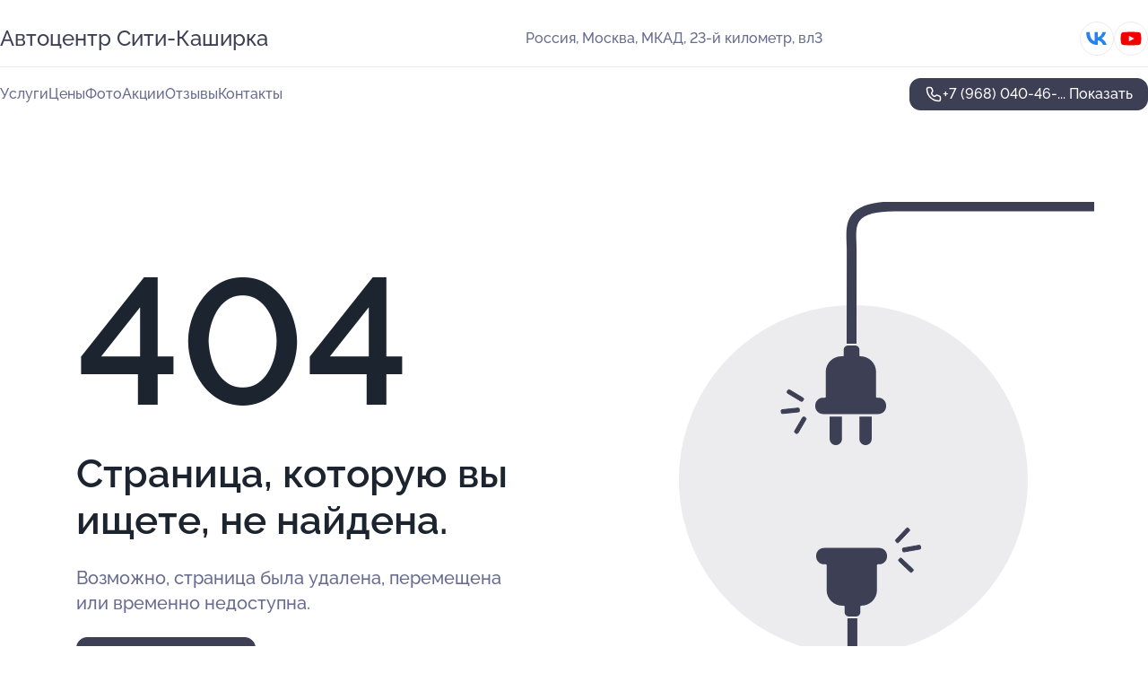

--- FILE ---
content_type: text/html; charset=utf-8
request_url: https://siti-kashirka.ru/ofitsialnyj_diler_volkswagen_avtotsentr_siti-kashirka_na_mkade/service/remont_hodovoj-volkswagen/
body_size: 4572
content:
<!DOCTYPE html>
<html lang="ru">
<head>
	<meta http-equiv="Content-Type" content="text/html; charset=utf-8">
	<meta name="viewport" content="width=device-width,maximum-scale=1,initial-scale=1,user-scalable=0">
	<meta name="format-detection" content="telephone=no">
	<meta name="theme-color" content="#3D3F55">
	<meta name="description" content="">
	<link rel="icon" type="image/png" href="/favicon.png">

	<title>404</title>

	<link nonce="TYJa8WvNJnRs7VaucSYF636g" href="//siti-kashirka.ru/build/lego2/lego2.css?v=ffAwWDmDuvY" rel="stylesheet" >

		<script type="application/ld+json">{"@context":"http:\/\/schema.org","@type":"AutomotiveBusiness","name":"\u041e\u0444\u0438\u0446\u0438\u0430\u043b\u044c\u043d\u044b\u0439 \u0434\u0438\u043b\u0435\u0440 Volkswagen \u0410\u0432\u0442\u043e\u0446\u0435\u043d\u0442\u0440 \u0421\u0438\u0442\u0438-\u041a\u0430\u0448\u0438\u0440\u043a\u0430","address":{"@type":"PostalAddress","streetAddress":"\u041c\u041a\u0410\u0414, 23-\u0439 \u043a\u0438\u043b\u043e\u043c\u0435\u0442\u0440, \u0432\u043b3","addressLocality":"\u041c\u043e\u0441\u043a\u0432\u0430"},"url":"https:\/\/siti-kashirka.ru\/","contactPoint":{"@type":"ContactPoint","telephone":"+7\u00a0(968)\u00a0040-46-69","contactType":"customer service","areaServed":"RU","availableLanguage":"Russian"},"sameAs":["https:\/\/vk.com\/citykashirka","https:\/\/www.youtube.com\/channel\/UCkS29CYbqt2_9ykgjiN4QAQ"],"image":"https:\/\/p1.zoon.ru\/preview\/qe5tLm4MNadlDoBDKERA-w\/2400x1500x85\/1\/6\/4\/original_52c035bd40c0886b7c8c6c00_67ef77476bec06.45693259.jpg","aggregateRating":{"@type":"AggregateRating","ratingValue":4.7,"worstRating":1,"bestRating":5,"reviewCount":129}}</script>
		<script nonce="TYJa8WvNJnRs7VaucSYF636g">
		window.js_base = '/js.php';
	</script>

	</head>
<body >
	 <header id="header" class="header" data-organization-id="52c035bd40c0886b7c8c6c00">
	<div class="wrapper">
		<div class="header-container" data-uitest="lego-header-block">
			<div class="header-menu-activator" data-target="header-menu-activator">
				<span class="header-menu-activator__icon"></span>
			</div>

			<div class="header-title">
				<a href="/">					Автоцентр Сити-Каширка
				</a>			</div>
			<div class="header-address text-3 text-secondary">Россия, Москва, МКАД, 23-й километр, вл3</div>

						<div class="header-socials flex gap-8 icon icon--36" data-target="header-socials">
									<!--noindex-->
					<a href="https://vk.com/citykashirka" data-category="vk_group" rel="nofollow" target="_blank">
						<svg class="svg-icons-vk_group" ><use xlink:href="/build/lego2/icons.svg?v=mwanYvUAAgQ#vk_group"></use></svg>
					</a>
					<!--/noindex-->
									<!--noindex-->
					<a href="https://www.youtube.com/channel/UCkS29CYbqt2_9ykgjiN4QAQ" data-category="youtube" rel="nofollow" target="_blank">
						<svg class="svg-icons-youtube" ><use xlink:href="/build/lego2/icons.svg?v=mwanYvUAAgQ#youtube"></use></svg>
					</a>
					<!--/noindex-->
							</div>
					</div>

		<nav class="nav" data-target="header-nav" data-uitest="lego-navigation-block">
			<ul>
									<li data-target="header-services">
						<svg class="svg-icons-services" ><use xlink:href="/build/lego2/icons.svg?v=mwanYvUAAgQ#services"></use></svg>
						<a data-target="header-nav-link" href="https://siti-kashirka.ru/services/" data-za="{&quot;ev_label&quot;:&quot;all_service&quot;}">Услуги</a>
					</li>
									<li data-target="header-prices">
						<svg class="svg-icons-prices" ><use xlink:href="/build/lego2/icons.svg?v=mwanYvUAAgQ#prices"></use></svg>
						<a data-target="header-nav-link" href="https://siti-kashirka.ru/price/" data-za="{&quot;ev_label&quot;:&quot;price&quot;}">Цены</a>
					</li>
									<li data-target="header-photo">
						<svg class="svg-icons-photo" ><use xlink:href="/build/lego2/icons.svg?v=mwanYvUAAgQ#photo"></use></svg>
						<a data-target="header-nav-link" href="https://siti-kashirka.ru/#photos" data-za="{&quot;ev_label&quot;:&quot;photos&quot;}">Фото</a>
					</li>
									<li data-target="header-offers">
						<svg class="svg-icons-offers" ><use xlink:href="/build/lego2/icons.svg?v=mwanYvUAAgQ#offers"></use></svg>
						<a data-target="header-nav-link" href="https://siti-kashirka.ru/#offers" data-za="{&quot;ev_label&quot;:&quot;offer&quot;}">Акции</a>
					</li>
									<li data-target="header-reviews">
						<svg class="svg-icons-reviews" ><use xlink:href="/build/lego2/icons.svg?v=mwanYvUAAgQ#reviews"></use></svg>
						<a data-target="header-nav-link" href="https://siti-kashirka.ru/#reviews" data-za="{&quot;ev_label&quot;:&quot;reviews&quot;}">Отзывы</a>
					</li>
									<li data-target="header-contacts">
						<svg class="svg-icons-contacts" ><use xlink:href="/build/lego2/icons.svg?v=mwanYvUAAgQ#contacts"></use></svg>
						<a data-target="header-nav-link" href="https://siti-kashirka.ru/#contacts" data-za="{&quot;ev_label&quot;:&quot;contacts&quot;}">Контакты</a>
					</li>
							</ul>

			<div class="header-controls">
				<div class="header-controls__wrapper">
					<a
	href="tel:+79680404669"
	class="phone-button button button--primary button--36 icon--20"
	data-phone="+7 (968) 040-46-69"
	data-za="{&quot;ev_sourceType&quot;:&quot;&quot;,&quot;ev_sourceId&quot;:&quot;52c035bd40c0886b7c8c6c00.c7fd&quot;,&quot;object_type&quot;:&quot;organization&quot;,&quot;object_id&quot;:&quot;52c035bd40c0886b7c8c6c00.c7fd&quot;,&quot;ev_label&quot;:&quot;premium&quot;,&quot;ev_category&quot;:&quot;phone_o_l&quot;}">
	<svg class="svg-icons-phone" ><use xlink:href="/build/lego2/icons.svg?v=mwanYvUAAgQ#phone"></use></svg>
			<div data-target="show-phone-number">
			+7 (968) 040-46-...
			<span data-target="phone-button-show">Показать</span>
		</div>
	</a>


									</div>

							</div>

			<div class="header-nav-address">
									<div class="header-block flex gap-12 icon icon--36" data-target="header-socials">
													<!--noindex-->
							<a href="https://vk.com/citykashirka" data-category="vk_group" rel="nofollow" target="_blank">
								<svg class="svg-icons-vk_group" ><use xlink:href="/build/lego2/icons.svg?v=mwanYvUAAgQ#vk_group"></use></svg>
							</a>
							<!--/noindex-->
													<!--noindex-->
							<a href="https://www.youtube.com/channel/UCkS29CYbqt2_9ykgjiN4QAQ" data-category="youtube" rel="nofollow" target="_blank">
								<svg class="svg-icons-youtube" ><use xlink:href="/build/lego2/icons.svg?v=mwanYvUAAgQ#youtube"></use></svg>
							</a>
							<!--/noindex-->
											</div>
				
				<div class="header-block text-3 text-center text-secondary">Россия, Москва, МКАД, 23-й километр, вл3</div>
			</div>
		</nav>
	</div>
</header>
<div class="header-placeholder"></div>

<div class="contacts-panel" id="contacts-panel">
	

	<div class="contacts-panel-wrapper">
								<a href="tel:+79680404669" class="contacts-panel-icon" data-phone="+7 (968) 040-46-69" data-za="{&quot;ev_sourceType&quot;:&quot;nav_panel&quot;,&quot;ev_sourceId&quot;:&quot;52c035bd40c0886b7c8c6c00.c7fd&quot;,&quot;object_type&quot;:&quot;organization&quot;,&quot;object_id&quot;:&quot;52c035bd40c0886b7c8c6c00.c7fd&quot;,&quot;ev_label&quot;:&quot;premium&quot;,&quot;ev_category&quot;:&quot;phone_o_l&quot;}">
				<svg class="svg-icons-phone_filled" ><use xlink:href="/build/lego2/icons.svg?v=mwanYvUAAgQ#phone_filled"></use></svg>
			</a>
						</div>
</div>

<script nonce="TYJa8WvNJnRs7VaucSYF636g" type="module">
	import { initContactsPanel } from '//siti-kashirka.ru/build/lego2/lego2.js?v=At8PkRp6+qc';

	initContactsPanel(document.getElementById('contacts-panel'));
</script>


<script nonce="TYJa8WvNJnRs7VaucSYF636g" type="module">
	import { initHeader } from '//siti-kashirka.ru/build/lego2/lego2.js?v=At8PkRp6+qc';

	initHeader(document.getElementById('header'));
</script>
 	<main class="main-container">
		<div class="wrapper section-wrapper">
			<div class="error-page wrapper">
	<div class="error-page-info">
		<div class="error-page-info__title">
			404
		</div>
		<div class="error-page-info__text">
			Страница, которую вы ищете,
			не найдена.
		</div>
		<div class="error-page-info__subtext">
			Возможно, страница была удалена, перемещена или временно недоступна.
		</div>
		<div class="error-page-info__button">
			<a href="https://siti-kashirka.ru/" class="button button--primary button--44">
				Перейти на главную
			</a>
		</div>
	</div>
	<img class="error-page__image" src="/images/v2/not_found.svg" alt="not found">
</div>
		</div>
	</main>
	 <footer class="footer" data-uitest="lego-footer-block">
	<div class="wrapper">
		<div class="footer-blocks">
			<div class="footer-block footer-first">
				<div class="text-3 strong">&copy; Официальный дилер Volkswagen Автоцентр Сити-Каширка на&#160;МКАДе, 2026</div>

				<div>
					
					Россия, Москва, МКАД, 23-й километр, вл3
											<div>
													Округ ЮАО,													Район Орехово-Борисово Южное												</div>
					
					<span class="workhours">
Время работы:  Пн-сб: 08:00—21:00; вс: 08:00—20:00 
	<br>Закроемся в 21:00
	<meta itemprop="openingHours" content="Mo-Sa 08:00-21:00" />
	<meta itemprop="openingHours" content="Su 08:00-20:00" />
</span>

				</div>
			</div>

			<div class="footer-block footer-second">
				<a
					href="tel:+79680404669"
					class="text-3 flex flex--center gap-8 icon icon--20 "
					dir="ltr"
					data-number="+7 (968) 040-46-69"
					data-za="{&quot;ev_sourceType&quot;:&quot;footer&quot;,&quot;ev_sourceId&quot;:&quot;52c035bd40c0886b7c8c6c00.c7fd&quot;,&quot;object_type&quot;:&quot;organization&quot;,&quot;object_id&quot;:&quot;52c035bd40c0886b7c8c6c00.c7fd&quot;,&quot;ev_label&quot;:&quot;premium&quot;,&quot;ev_category&quot;:&quot;phone_o_l&quot;}"				>
					<svg class="svg-icons-phone" ><use xlink:href="/build/lego2/icons.svg?v=mwanYvUAAgQ#phone"></use></svg>
					+7 (968) 040-46-69
				</a>

				<div>
					“Имеются противопоказания, необходима консультация специалиста.<br>
					Цены, размещенные на сайте, не являются публичной офертой. С полным прейскурантом вы можете ознакомиться на стойках ресепшн или связавшись по телефону”
				</div>
			</div>

			<div class="footer-last">
				<div class="flex gap-24">
					<div class="text-gray">2012-2026 &copy; ZOON</div>
					<a href="/policy/" class="text-gray" target="_blank">Политика обработки данных</a>
				</div>
				<a href="https://zoon.ru/" class="text-gray" target="_blank">Разработано в Zoon</a>
			</div>
		</div>
	</div>
</footer>
 	
<!-- Yandex.Metrika counter -->
<script nonce="TYJa8WvNJnRs7VaucSYF636g">
	(function(w, d, c, e){
		(function(m,e,t,r,i,k,a){m[i]=m[i]||function(){(m[i].a=m[i].a||[]).push(arguments)};
			m[i].l=1*new Date();k=e.createElement(t),a=e.getElementsByTagName(t)[0],k.async=1,k.src=r,a.parentNode.insertBefore(k,a)})
		(w, d, "script", "\/\/mc.yandex.ru\/metrika\/tag.js", c);

		var rawCookie = d.cookie.split('; ');
		var cookie = {};
		for (var i = 0; i < rawCookie.length; ++i) {
			var kval = rawCookie[i].split('=');
			cookie[kval[0]] = kval[1];
		}
		var p = [];
		
		w[c]("24487664", 'init', {
			accurateTrackBounce: true,
			clickmap: (Math.random() < 0.3),
			params: p,
			trackLinks: true,
			webvisor: false,
			trackHash: true,
			triggerEvent: true
		});
		(w[c].ids=w[c].ids||[]).push("24487664");

		function formatUrl (url) {
			const o = new URL(url, window.location);
			return o.pathname + o.search + o.hash;
		}

		window.addEventListener('track:pageview', function(e){
			w[c]("24487664", 'hit', formatUrl(e.detail.url), { referer: formatUrl(e.detail.referer) });
		});

		window.addEventListener('track:event', function(e){
			const provider = e.detail.provider;
			if (provider && provider !== 'metrika') return;

			const data = e.detail.data;
			const eventData = [data.ev_category, data.ev_action, data.ev_label].filter(Boolean);
			w[c]("24487664", 'reachGoal', eventData.join('-'), {"user_id":0});
		});

	})(window, document, 'ym', 'track-event.metrika track-event-nonint.metrika');
</script>
<noscript><div><img src="https://mc.yandex.ru/watch/24487664" style="position:absolute; left:-9999px;" alt="" /></div></noscript>
<!-- /Yandex.Metrika counter -->
<script type="module" nonce="TYJa8WvNJnRs7VaucSYF636g">
	import { initStat } from '//siti-kashirka.ru/build/lego2/lego2.js?v=At8PkRp6+qc';

	var p = {
		server: {"anon_user_id":"20260126172412DIcU.5f66","ip":"18.118.121.219","ip_country":"US","page_url":"https:\/\/siti-kashirka.ru\/ofitsialnyj_diler_volkswagen_avtotsentr_siti-kashirka_na_mkade\/service\/remont_hodovoj-volkswagen\/","referer_type":"other2","session_id":"BRs0dfE35f4d55fskH3twynaej4Ot6","ua_full":"mozilla\/5.0 (macintosh; intel mac os x 10_15_7) applewebkit\/537.36 (khtml, like gecko) chrome\/131.0.0.0 safari\/537.36; claudebot\/1.0; +claudebot@anthropic.com)","ua_short":"chrome 131","ua_type":"desktop","user_class":"","seotarget_type":"lego-service","seotarget_city":"msk","seotarget_category":"autoservice","seotarget_account_type":"org_premium","seotarget_url_tail":null,"seotarget_subtype":""},
		ua_resolution_w: window.screen.width,
		ua_resolution_h: window.screen.height,
		page_render_ts: 1769437452,
		hash: "a4f2d1bc9896f33eb6c0199e9eb0c3f1",
		cat: {"hash":"8d3d312df4ac6dc2a1d575e0811cb3c8"}
	};

						p["object_type"] = "organization";
								p["object_id"] = ["52c035bd40c0886b7c8c6c00.c7fd"];
											p["lego_id"] = "60a57f2506e673390e7c418e.a9a8";
																		
	initStat(p, {});
</script>
<script type="module" nonce="TYJa8WvNJnRs7VaucSYF636g">
	import {  sendStat } from '//siti-kashirka.ru/build/lego2/lego2.js?v=At8PkRp6+qc';
	sendStat({object_type: 'lego_site', object_id: '60a57f2506e673390e7c418e.a9a8', ev_type: 'stat', ev_category: 'hit'});
			sendStat({object_type: 'lego_site', object_id: '60a57f2506e673390e7c418e.a9a8', ev_type: 'stat', ev_category: 'other'});
	</script>
</body>
</html>
